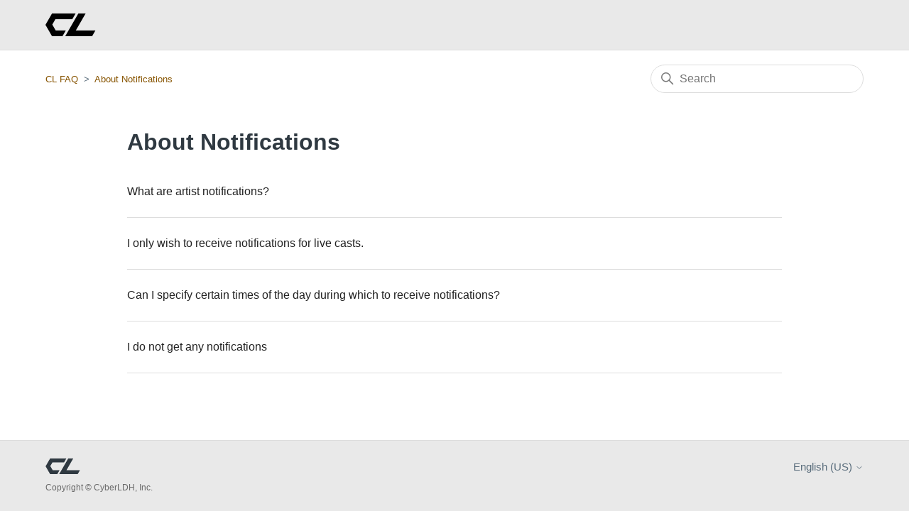

--- FILE ---
content_type: text/html; charset=utf-8
request_url: https://help.cl-live.com/hc/en-us/sections/14420444568345-About-Notifications
body_size: 4510
content:
<!DOCTYPE html>
<html dir="ltr" lang="en-US">
<head>
  <meta charset="utf-8" />
  <!-- v26880 -->


  <title>About Notifications &ndash; CL FAQ</title>

  

  <link rel="canonical" href="https://help.cl-live.com/hc/en-us/sections/14420444568345-About-Notifications">
<link rel="alternate" hreflang="en-us" href="https://help.cl-live.com/hc/en-us/sections/14420444568345-About-Notifications">
<link rel="alternate" hreflang="id" href="https://help.cl-live.com/hc/id/sections/14420444568345-Seputar-notifikasi">
<link rel="alternate" hreflang="ja" href="https://help.cl-live.com/hc/ja/sections/14420444568345-%E9%80%9A%E7%9F%A5%E3%81%AB%E3%81%A4%E3%81%84%E3%81%A6">
<link rel="alternate" hreflang="ko" href="https://help.cl-live.com/hc/ko/sections/14420444568345-%EC%95%8C%EB%A6%BC%EC%97%90-%EB%8C%80%ED%95%B4%EC%84%9C">
<link rel="alternate" hreflang="th" href="https://help.cl-live.com/hc/th/sections/14420444568345-%E0%B9%80%E0%B8%81%E0%B8%B5-%E0%B8%A2%E0%B8%A7%E0%B8%81%E0%B8%B1%E0%B8%9A%E0%B8%81%E0%B8%B2%E0%B8%A3%E0%B9%81%E0%B8%88-%E0%B8%87%E0%B9%80%E0%B8%95%E0%B8%B7%E0%B8%AD%E0%B8%99">
<link rel="alternate" hreflang="x-default" href="https://help.cl-live.com/hc/ja/sections/14420444568345-%E9%80%9A%E7%9F%A5%E3%81%AB%E3%81%A4%E3%81%84%E3%81%A6">
<link rel="alternate" hreflang="zh" href="https://help.cl-live.com/hc/zh-tw/sections/14420444568345-%E9%97%9C%E6%96%BC%E9%80%9A%E7%9F%A5">
<link rel="alternate" hreflang="zh-cn" href="https://help.cl-live.com/hc/zh-cn/sections/14420444568345-%E5%85%B3%E4%BA%8E%E9%80%9A%E7%9F%A5">
<link rel="alternate" hreflang="zh-tw" href="https://help.cl-live.com/hc/zh-tw/sections/14420444568345-%E9%97%9C%E6%96%BC%E9%80%9A%E7%9F%A5">

  <link rel="stylesheet" href="//static.zdassets.com/hc/assets/application-f34d73e002337ab267a13449ad9d7955.css" media="all" id="stylesheet" />
  <link rel="stylesheet" type="text/css" href="/hc/theming_assets/11806472/900003819326/style.css?digest=33379159923481">

  <link rel="icon" type="image/x-icon" href="/hc/theming_assets/01HZM5RCH91B5ZG0SKWXAB36ZB">

    

  <meta content="width=device-width, initial-scale=1.0" name="viewport" />

<!-- Load Bowser v2.10.0 -->
<script type="text/javascript" src="/hc/theming_assets/01HZM5RC755SGF4D8FT76QJVXQ"></script>

<!-- Configure CL Sans -->
<style>
	@font-face {
		font-family: 'CL Sans';
		font-weight: bold;
		font-display: fallback;
		src: url(/hc/theming_assets/01HZM5RBBM4KT486RFX2AVP8WJ) format("woff2"),
		url(/hc/theming_assets/01HZM5RB7CRQACA8V7CSQF4WKK) format("woff"),
		url(/hc/theming_assets/01HZM5RC24F7CJKZ2Y4S90JTYG) format("embedded-opentype"),
		url(/hc/theming_assets/01HZM5RACGY27HT5W9GEW609DN) format("opentype");
		unicode-range: U+000-5FF;
	}
</style>

<!-- set dynamic variables to window.zendesk -->
<script>
	window.zendesk = {
		ignoreSecOnApp: "4415798286233",
		translations: {
			mailTitle: "Contact CL for Inquiries",
			mailBaseText: "Thank you very much for using CL. \n\n Please enter your enquiry below. \n\n■Your enquiry\n\n■Time of issue\n\n■Frequency of issue (every time, once every three times, etc.)\n\n■Description of the incident\n\n※Please ensure that you are able to receive emails from the domain \"@mail.cl-live.com.\" \n\nWe look forward to your continued support of CL as we continue to do our best to provide a service that you are satisfied with. \n\n------------------",
		}
	};
</script>
  
</head>
<body class="">
  
  
  

  <a class="skip-navigation" tabindex="1" href="#main-content">Skip to main content</a>

<header class="header">
  <div class="header-inner">
    <div class="logo">
      <a href="https://www.cl-live.com">
        <img src="/hc/theming_assets/01HZM5RCCPZ5H2YA7KNFZKJX89" alt="CL FAQ Help Center home page" />
      </a>
    </div>
  </div>
</header>

  <main role="main">
    <div class="container-divider"></div>
<div class="container">
  <nav class="sub-nav">
    <ol class="breadcrumbs">
  
    <li title="CL FAQ">
      
        <a href="/hc/en-us">CL FAQ</a>
      
    </li>
  
    <li title="About Notifications">
      
        <a href="/hc/en-us/sections/14420444568345-About-Notifications">About Notifications</a>
      
    </li>
  
</ol>

    <div class="search-container">
      <svg xmlns="http://www.w3.org/2000/svg" width="12" height="12" focusable="false" viewBox="0 0 12 12" class="search-icon">
        <circle cx="4.5" cy="4.5" r="4" fill="none" stroke="currentColor"/>
        <path stroke="currentColor" stroke-linecap="round" d="M11 11L7.5 7.5"/>
      </svg>
      <form role="search" class="search" data-search="" action="/hc/en-us/search" accept-charset="UTF-8" method="get"><input type="hidden" name="utf8" value="&#x2713;" autocomplete="off" /><input type="hidden" name="category" id="category" value="4412319832345" autocomplete="off" />
<input type="search" name="query" id="query" placeholder="Search" aria-label="Search" /></form>
    </div>
  </nav>

  <div class="section-container">
    <section id="main-content" class="section-content">
      <header class="page-header">
        <h1>About Notifications</h1>
        
        
      </header>

      

      

      
        <ul class="article-list">
          
            <li class="article-list-item "
              
                data-labels="通知"
              
            >
              
              <a href="/hc/en-us/articles/14421368796825-What-are-artist-notifications" class="article-list-link">What are artist notifications?</a>
              
            </li>
          
            <li class="article-list-item "
              
                data-labels="通知"
              
            >
              
              <a href="/hc/en-us/articles/14421149601817-I-only-wish-to-receive-notifications-for-live-casts" class="article-list-link">I only wish to receive notifications for live casts.</a>
              
            </li>
          
            <li class="article-list-item "
              
                data-labels="通知"
              
            >
              
              <a href="/hc/en-us/articles/14420943747993-Can-I-specify-certain-times-of-the-day-during-which-to-receive-notifications" class="article-list-link">Can I specify certain times of the day during which to receive notifications?</a>
              
            </li>
          
            <li class="article-list-item "
              
                data-labels="通知"
              
            >
              
              <a href="/hc/en-us/articles/4416068496025-I-do-not-get-any-notifications" class="article-list-link">I do not get any notifications</a>
              
            </li>
          
        </ul>
      

      

    </section>
  </div>
</div>

  </main>

  <footer class="footer">
  <div class="footer-inner">
    <div class="copyright">
      <svg width="49" height="22" viewBox="0 0 181 82"><title>CL</title><path fill="currentColor" d="M23.67 0h85.13L96.866 20.672H35.86L24.701 39.998 37.015 61.33h36.377L61.457 82H23.67L0 41 23.67 0zm95.025 0h26.25l-35.414 61.33h70.818v.002L168.415 82H71.352l47.343-82z"></path></svg>
      <p>
        Copyright © CyberLDH, Inc.
      </p>
    </div>

    <div class="footer-language-selector">
      
        <div class="dropdown language-selector">
          <button class="dropdown-toggle" aria-haspopup="true">
            English (US)
            <svg xmlns="http://www.w3.org/2000/svg" width="12" height="12" focusable="false" viewBox="0 0 12 12" class="dropdown-chevron-icon">
              <path fill="none" stroke="currentColor" stroke-linecap="round" d="M3 4.5l2.6 2.6c.2.2.5.2.7 0L9 4.5"/>
            </svg>
          </button>
          <span class="dropdown-menu dropdown-menu-end" role="menu">
            
              <a href="/hc/change_language/id?return_to=%2Fhc%2Fid%2Fsections%2F14420444568345-Seputar-notifikasi" dir="ltr" rel="nofollow" role="menuitem">
                Bahasa Indonesia
              </a>
            
              <a href="/hc/change_language/ja?return_to=%2Fhc%2Fja%2Fsections%2F14420444568345-%25E9%2580%259A%25E7%259F%25A5%25E3%2581%25AB%25E3%2581%25A4%25E3%2581%2584%25E3%2581%25A6" dir="ltr" rel="nofollow" role="menuitem">
                日本語
              </a>
            
              <a href="/hc/change_language/ko?return_to=%2Fhc%2Fko%2Fsections%2F14420444568345-%25EC%2595%258C%25EB%25A6%25BC%25EC%2597%2590-%25EB%258C%2580%25ED%2595%25B4%25EC%2584%259C" dir="ltr" rel="nofollow" role="menuitem">
                한국어
              </a>
            
              <a href="/hc/change_language/th?return_to=%2Fhc%2Fth%2Fsections%2F14420444568345-%25E0%25B9%2580%25E0%25B8%2581%25E0%25B8%25B5-%25E0%25B8%25A2%25E0%25B8%25A7%25E0%25B8%2581%25E0%25B8%25B1%25E0%25B8%259A%25E0%25B8%2581%25E0%25B8%25B2%25E0%25B8%25A3%25E0%25B9%2581%25E0%25B8%2588-%25E0%25B8%2587%25E0%25B9%2580%25E0%25B8%2595%25E0%25B8%25B7%25E0%25B8%25AD%25E0%25B8%2599" dir="ltr" rel="nofollow" role="menuitem">
                ไทย
              </a>
            
              <a href="/hc/change_language/zh-cn?return_to=%2Fhc%2Fzh-cn%2Fsections%2F14420444568345-%25E5%2585%25B3%25E4%25BA%258E%25E9%2580%259A%25E7%259F%25A5" dir="ltr" rel="nofollow" role="menuitem">
                简体中文
              </a>
            
              <a href="/hc/change_language/zh-tw?return_to=%2Fhc%2Fzh-tw%2Fsections%2F14420444568345-%25E9%2597%259C%25E6%2596%25BC%25E9%2580%259A%25E7%259F%25A5" dir="ltr" rel="nofollow" role="menuitem">
                繁體中文
              </a>
            
          </span>
        </div>
      
    </div>
  </div>
</footer>



  <!-- / -->

  
  <script src="//static.zdassets.com/hc/assets/en-us.bbb3d4d87d0b571a9a1b.js"></script>
  

  <script type="text/javascript">
  /*

    Greetings sourcecode lurker!

    This is for internal Zendesk and legacy usage,
    we don't support or guarantee any of these values
    so please don't build stuff on top of them.

  */

  HelpCenter = {};
  HelpCenter.account = {"subdomain":"cl-live","environment":"production","name":"CL-Zendesk"};
  HelpCenter.user = {"identifier":"da39a3ee5e6b4b0d3255bfef95601890afd80709","email":null,"name":"","role":"anonymous","avatar_url":"https://assets.zendesk.com/hc/assets/default_avatar.png","is_admin":false,"organizations":[],"groups":[]};
  HelpCenter.internal = {"asset_url":"//static.zdassets.com/hc/assets/","web_widget_asset_composer_url":"https://static.zdassets.com/ekr/snippet.js","current_session":{"locale":"en-us","csrf_token":null,"shared_csrf_token":null},"usage_tracking":{"event":"section_viewed","data":"[base64]--279adb898ff5552f7a5b2636dcf095eb9905a381","url":"https://help.cl-live.com/hc/activity"},"current_record_id":null,"current_record_url":null,"current_record_title":null,"current_text_direction":"ltr","current_brand_id":900003819326,"current_brand_name":"CL-Zendesk","current_brand_url":"https://cl-live.zendesk.com","current_brand_active":true,"current_path":"/hc/en-us/sections/14420444568345-About-Notifications","show_autocomplete_breadcrumbs":true,"user_info_changing_enabled":false,"has_user_profiles_enabled":false,"has_end_user_attachments":true,"user_aliases_enabled":false,"has_anonymous_kb_voting":false,"has_multi_language_help_center":true,"show_at_mentions":false,"embeddables_config":{"embeddables_web_widget":false,"embeddables_help_center_auth_enabled":false,"embeddables_connect_ipms":false},"answer_bot_subdomain":"static","gather_plan_state":"cancelled","has_article_verification":false,"has_gather":false,"has_ckeditor":false,"has_community_enabled":false,"has_community_badges":false,"has_community_post_content_tagging":false,"has_gather_content_tags":false,"has_guide_content_tags":true,"has_user_segments":true,"has_answer_bot_web_form_enabled":false,"has_garden_modals":false,"theming_cookie_key":"hc-da39a3ee5e6b4b0d3255bfef95601890afd80709-2-preview","is_preview":false,"has_search_settings_in_plan":true,"theming_api_version":2,"theming_settings":{"brand_color":"#17494D","brand_text_color":"#FFFFFF","text_color":"#2F3941","link_color":"#875400","visited_link_color":"#875400","background_color":"#FFFFFF","heading_font":"-apple-system, BlinkMacSystemFont, 'Segoe UI', Helvetica, Arial, sans-serif","text_font":"-apple-system, BlinkMacSystemFont, 'Segoe UI', Helvetica, Arial, sans-serif","logo":"/hc/theming_assets/01HZM5RCCPZ5H2YA7KNFZKJX89","show_brand_name":false,"favicon":"/hc/theming_assets/01HZM5RCH91B5ZG0SKWXAB36ZB","homepage_background_image":"/hc/theming_assets/01HZM5RCNB5Q6W05QWFYN032FT","community_background_image":"/hc/theming_assets/01HZM5RCTMCZEJ062DM3ARE3SC","community_image":"/hc/theming_assets/01HZM5RDDYTPSCYH8RPNPPK2RB","instant_search":true,"scoped_kb_search":true,"scoped_community_search":true,"show_recent_activity":false,"show_articles_in_section":false,"show_article_author":false,"show_article_comments":false,"show_follow_article":false,"show_recently_viewed_articles":true,"show_related_articles":true,"show_article_sharing":false,"show_follow_section":false,"show_follow_post":false,"show_post_sharing":false,"show_follow_topic":false,"logo_link_url":"https://www.cl-live.com","ignore_sections_on_app":"4415798286233"},"has_pci_credit_card_custom_field":false,"help_center_restricted":false,"is_assuming_someone_else":false,"flash_messages":[],"user_photo_editing_enabled":true,"user_preferred_locale":"ja","base_locale":"en-us","login_url":"https://cl-live.zendesk.com/access?brand_id=900003819326\u0026return_to=https%3A%2F%2Fhelp.cl-live.com%2Fhc%2Fen-us%2Fsections%2F14420444568345-About-Notifications","has_alternate_templates":false,"has_custom_statuses_enabled":true,"has_hc_generative_answers_setting_enabled":true,"has_generative_search_with_zgpt_enabled":false,"has_suggested_initial_questions_enabled":false,"has_guide_service_catalog":true,"has_service_catalog_search_poc":false,"has_service_catalog_itam":false,"has_csat_reverse_2_scale_in_mobile":false,"has_knowledge_navigation":false,"has_unified_navigation":false,"has_unified_navigation_eap_access":false,"has_csat_bet365_branding":false,"version":"v26880","dev_mode":false};
</script>

  
  
  <script src="//static.zdassets.com/hc/assets/hc_enduser-9d4172d9b2efbb6d87e4b5da3258eefa.js"></script>
  <script type="text/javascript" src="/hc/theming_assets/11806472/900003819326/script.js?digest=33379159923481"></script>
  
</body>
</html>